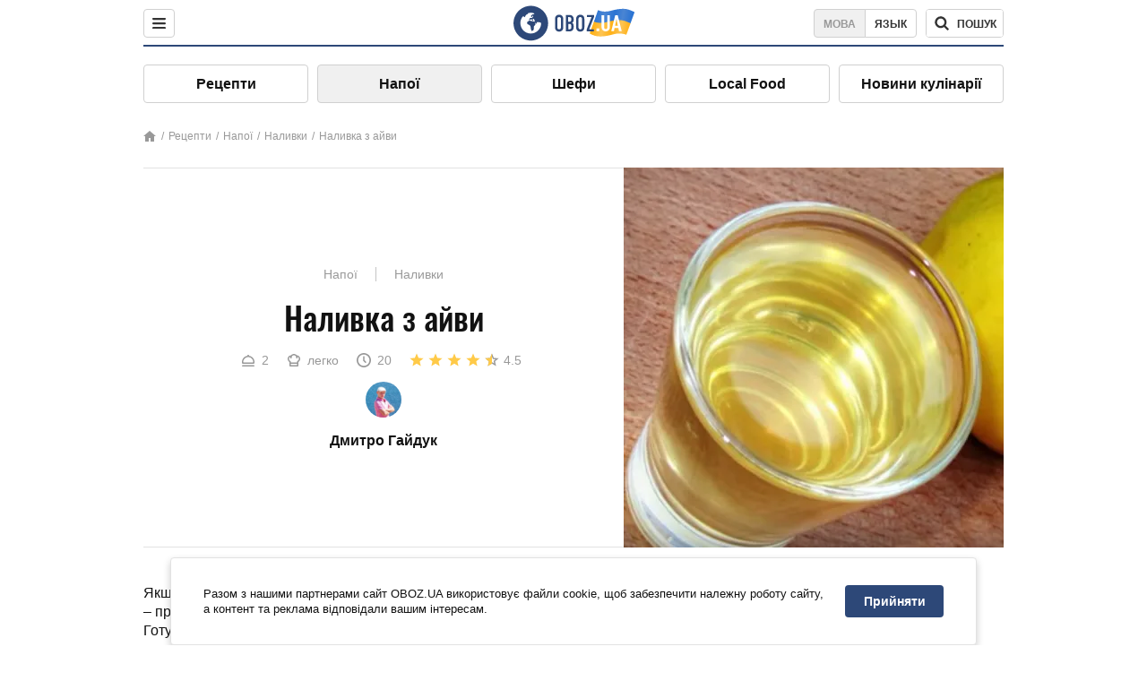

--- FILE ---
content_type: text/html; charset=utf-8
request_url: https://food.obozrevatel.com/ukr/napitki/nalivka-iz-ajvyi.htm
body_size: 10100
content:
<!DOCTYPE html><html lang="uk"><head><meta charSet="utf-8"><meta name="viewport" content="width=device-width, initial-scale=1.0, maximum-scale=1"><meta name="theme-color" content="#1C629C"><link rel="manifest" href="/manifest.json"><link rel="dns-prefetch" href="//gaua.hit.gemius.pl"><link rel="preconnect" href="//gaua.hit.gemius.pl"><link rel="dns-prefetch" href="//ndc1.obozrevatel.com"><link rel="preconnect" href="//ndc1.obozrevatel.com"><link rel="preload" href="https://fonts.gstatic.com/s/oswald/v36/TK3_WkUHHAIjg75cFRf3bXL8LICs1_FvsUJiZTaR.woff2" as="font" type="font/woff2" crossOrigin="anonymous"><link rel="preload" href="https://fonts.gstatic.com/s/oswald/v36/TK3_WkUHHAIjg75cFRf3bXL8LICs1_FvsUZiZQ.woff2" as="font" type="font/woff2" crossOrigin="anonymous"><link rel="preload" href="https://fonts.gstatic.com/s/oswald/v36/TK3_WkUHHAIjg75cFRf3bXL8LICs18NvsUZiZQ.woff2" as="font" type="font/woff2" crossOrigin="anonymous"><link rel="preload" href="https://fonts.gstatic.com/s/oswald/v36/TK3_WkUHHAIjg75cFRf3bXL8LICs18NvsUJiZTaR.woff2" as="font" type="font/woff2" crossOrigin="anonymous"><link rel="shortcut icon" href="https://cdn.obozrevatel.com/core/favicon.ico" type="image/x-icon"><link rel="apple-touch-icon" href="https://cdn.obozrevatel.com/core/img/favicons/72x72.png"><link rel="apple-touch-icon" sizes="96x96" href="https://cdn.obozrevatel.com/core/img/favicons/96x96.png"><link rel="apple-touch-icon" sizes="128x128" href="https://cdn.obozrevatel.com/core/img/favicons/128x128.png"><link rel="apple-touch-icon" sizes="144x144" href="https://cdn.obozrevatel.com/core/img/favicons/144x144.png"><link rel="apple-touch-icon-precomposed" href="https://cdn.obozrevatel.com/core/img/favicons/72x72.png"><link rel="apple-touch-icon-precomposed" sizes="96x96" href="https://cdn.obozrevatel.com/core/img/favicons/96x96.png"><link rel="apple-touch-icon-precomposed" sizes="128x128" href="https://cdn.obozrevatel.com/core/img/favicons/128x128.png"><link rel="apple-touch-icon-precomposed" sizes="144x144" href="https://cdn.obozrevatel.com/core/img/favicons/144x144.png"><title>Наливка з айви - рецепт приготування з фото та видео</title><meta name="description" content="Покроковий рецепт приготування страви Наливка з айви. Опис рецепта, список необхідних інгредієнтів, рекомендації щодо приготування та відгуки користувачів."><meta property="og:type" content="website"><meta property="og:title" content="Наливка з айви - рецепт приготування з фото та видео"><meta property="og:description" content="Покроковий рецепт приготування страви Наливка з айви. Опис рецепта, список необхідних інгредієнтів, рекомендації щодо приготування та відгуки користувачів."><meta property="og:site_name" content="OBOZ.UA"><meta property="og:image" content="https://i.obozrevatel.com/food/recipemain/2019/8/9/07.png?size=1200x630"><meta property="og:image:type" content="image/png"><meta property="og:image:width" content="1200px"><meta property="og:image:height" content="630px"><meta property="og:url" content="https://food.obozrevatel.com/ukr/napitki/nalivka-iz-ajvyi.htm"><meta name="twitter:card" content="summary_large_image"><meta name="twitter:title" content="Наливка з айви - рецепт приготування з фото та видео"><meta name="twitter:description" content="Покроковий рецепт приготування страви Наливка з айви. Опис рецепта, список необхідних інгредієнтів, рекомендації щодо приготування та відгуки користувачів."><meta name="twitter:image" content="https://i.obozrevatel.com/food/recipemain/2019/8/9/07.png?size=1200x630"><meta name="twitter:site" content="@obozrevatel_ua"><meta name="twitter:dnt" content="on"><link rel="amphtml" href="https://food.obozrevatel.com/ukr/napitki/nalivka-iz-ajvyi/amp.htm"><link rel="canonical" href="https://food.obozrevatel.com/ukr/napitki/nalivka-iz-ajvyi.htm"><link rel="alternate" hrefLang="ru" href="https://food.obozrevatel.com/napitki/nalivka-iz-ajvyi.htm"><link rel="alternate" hrefLang="uk" href="https://food.obozrevatel.com/ukr/napitki/nalivka-iz-ajvyi.htm"><script type="application/ld+json">{"@context":"https://schema.org","@type":"BreadcrumbList","itemListElement":[{"@type":"ListItem","position":1,"item":{"@id":"https://food.obozrevatel.com/ukr/","name":"News FoodOboz"}},{"@type":"ListItem","position":2,"item":{"@id":"https://food.obozrevatel.com/ukr/recipe/","name":"Рецепти"}},{"@type":"ListItem","position":3,"item":{"@id":"https://food.obozrevatel.com/ukr/napitki/nalivka-iz-ajvyi.htm","name":"Наливка з айви"}}]}</script><script type="application/ld+json">{"@context":"https://schema.org","@type":"Recipe","url":"https://food.obozrevatel.com/ukr/napitki/nalivka-iz-ajvyi.htm","name":"Наливка з айви","image":"https://i.obozrevatel.com/food/recipemain/2019/8/9/07.png","cookTime":"PT20M","prepTime":"PT0S","totalTime":"PT20M","datePublished":"2019-08-09T13:42:36.3962900","description":"Якщо у вас на дачі дозріла айва, а ваші рідні не люблять ці плоди, не засмучуйтеся, приготуйте наливку з айви. Напій простий, слабоалкогольний і ...","keywords":["Айва","Фруктоза","Горілка"],"recipeCategory":"Напої","recipeYield":2,"recipeIngredient":["800 г Айва","250 г Фруктоза","500 мл Горілка"],"recipeCuisine":null,"nutrition":{"@type":"NutritionInformation","calories":null},"author":{"@type":"Person","name":"Дмитро Гайдук"},"publisher":{"@type":"Organization","name":"FoodOboz","logo":{"@type":"ImageObject","url":"https://cdn.obozrevatel.com/food/img/logo-obozrevatel-250x60.png","width":250,"height":60}},"recipeInstructions":[{"@type":"HowToStep","text":"Айву миємо й нарізаємо дрібними кубиками. Видаляємо всі зіпсовані шматочки. Чистити айву від шкірки не потрібно.","url":"https://food.obozrevatel.com/ukr/napitki/nalivka-iz-ajvyi.htm#step1","image":"https://i.obozrevatel.com/food/recipe/2019/8/9/18.png"},{"@type":"HowToStep","text":"Вимиту і подрібнену айву складаємо в чисту скляну банку.","url":"https://food.obozrevatel.com/ukr/napitki/nalivka-iz-ajvyi.htm#step2","image":"https://i.obozrevatel.com/food/recipe/2019/8/9/28.png"},{"@type":"HowToStep","text":"Засипаємо айву фруктозою. За відсутності фруктози ви можете використовувати звичайний цукор. Однак врахуйте, що цукру потрібно буде взяти вдвічі більше, ніж фруктози, тобто не 250 г, а не менш ніж 400 г.","url":"https://food.obozrevatel.com/ukr/napitki/nalivka-iz-ajvyi.htm#step3","image":"https://i.obozrevatel.com/food/recipe/2019/8/9/39.png"},{"@type":"HowToStep","text":"Закриваємо банку кришкою і добре струшуємо, щоб фруктоза розподілилася по всій банці. Ми залишаємо банку на кілька днів, щоб айва пустила сік.","url":"https://food.obozrevatel.com/ukr/napitki/nalivka-iz-ajvyi.htm#step4","image":"https://i.obozrevatel.com/food/recipe/2019/8/9/410.png"},{"@type":"HowToStep","text":"Через два дні, коли айва пустить сік, вливаємо в банку 500 мл горілки. Якщо у вас немає горілки, можете використовувати самогон або розведений спирт. Закриваємо банку кришкою і прибираємо в темне місце на 4 тижні.","url":"https://food.obozrevatel.com/ukr/napitki/nalivka-iz-ajvyi.htm#step5","image":"https://i.obozrevatel.com/food/recipe/2019/8/9/512.png"},{"@type":"HowToStep","text":"Через чотири тижні проціджуємо нашу наливку за допомогою марлі, складеної в кілька шарів.","url":"https://food.obozrevatel.com/ukr/napitki/nalivka-iz-ajvyi.htm#step6","image":"https://i.obozrevatel.com/food/recipe/2019/8/9/611.png"},{"@type":"HowToStep","text":"Готову наливку переливаємо в чистий посуд. Макуху віджимаємо і викидаємо. Якщо хочете, щоб ваша наливка була менш алкогольною, можете засипати макуху склянкою цукру і залишити на 2-3 дні. Через 3 дні злийте сироп у банку з наливкою.","url":"https://food.obozrevatel.com/ukr/napitki/nalivka-iz-ajvyi.htm#step7","image":"https://i.obozrevatel.com/food/recipe/2019/8/9/76.png"},{"@type":"HowToStep","text":"Готову наливку можна зберігати за кімнатної температури. Смачного.","url":"https://food.obozrevatel.com/ukr/napitki/nalivka-iz-ajvyi.htm#step8","image":"https://i.obozrevatel.com/food/recipe/2019/8/9/08.png"}],"video":{"@context":"https://schema.org","@type":"VideoObject","name":"Наливка з айви","description":"Якщо у вас на дачі дозріла айва, а ваші рідні не люблять ці плоди, не засмучуйтеся, приготуйте наливку з айви. Напій простий, слабоалкогольний і ...","thumbnailUrl":["https://i.obozrevatel.com/food/recipe/2019/8/9/18.png","https://i.obozrevatel.com/food/recipe/2019/8/9/28.png","https://i.obozrevatel.com/food/recipe/2019/8/9/39.png","https://i.obozrevatel.com/food/recipe/2019/8/9/410.png","https://i.obozrevatel.com/food/recipe/2019/8/9/512.png","https://i.obozrevatel.com/food/recipe/2019/8/9/611.png","https://i.obozrevatel.com/food/recipe/2019/8/9/76.png","https://i.obozrevatel.com/food/recipe/2019/8/9/08.png"],"embedUrl":"https://www.youtube.com/watch?v=IjjKRjSEo0U","contentUrl":"https://www.youtube.com/watch?v=IjjKRjSEo0U","uploadDate":"2019-08-09T10:42:36.396Z"},"aggregateRating":{"@type":"AggregateRating","ratingValue":4.5,"ratingCount":171}}</script><script>var _Oboz_Core_language = "ua";var _Oboz_Core_platform = "desktop";var _Oboz_Core_env = "production";</script><link rel="stylesheet" href="https://cdn.obozrevatel.com/food/commons/index.min.css?v=392700263"><script type="application/ld+json">{"@context":"https://schema.org","@type":"WebSite","url":"https://www.obozrevatel.com/","name":"OBOZ.UA","alternateName":"Obozrevatel, News FoodOboz","inLanguage":"ua","author":{"@type":"NewsMediaOrganization","name":"OBOZ.UA","legalName":"ТОВ Золота середина","url":"https://www.obozrevatel.com/","sameAs":["https://www.facebook.com/obozrevatel","https://m.me/obozrevatel","https://www.instagram.com/obozrevatel.ua","https://www.pinterest.com/obozrevatel","https://x.com/obozrevatel_ua","https://t.me/uaobozrevatel","https://www.youtube.com/channel/UC97O_ce8Rm7rE0hjE82joaA","https://uk.wikipedia.org/wiki/%D0%9E%D0%B1%D0%BE%D0%B7%D1%80%D0%B5%D0%B2%D0%B0%D1%82%D0%B5%D0%BB%D1%8C"],"foundingDate":"2001-04-01","logo":{"@type":"ImageObject","url":"https://cdn.obozrevatel.com/news/img/icons/logo/Logo_Blue_Flag.svg","width":600,"height":60},"address":{"@type":"PostalAddress","streetAddress":"вул. Деревообробна, 7","addressLocality":"Київ","postalCode":"01013","addressCountry":{"@type":"Country","name":"UA"}},"contactPoint":{"@type":"ContactPoint","email":"info@obozrevatel.com","telephone":"+380 (44) 205-44-60","contactType":"customer support","areaServed":"UA","availableLanguage":["uk-UA","ru-UA","en-UA"]},"alternateName":"Obozrevatel, News FoodOboz"},"publisher":{"@type":"NewsMediaOrganization","name":"OBOZ.UA","legalName":"ТОВ Золота середина","url":"https://www.obozrevatel.com/","sameAs":["https://www.facebook.com/obozrevatel","https://m.me/obozrevatel","https://www.instagram.com/obozrevatel.ua","https://www.pinterest.com/obozrevatel","https://x.com/obozrevatel_ua","https://t.me/uaobozrevatel","https://www.youtube.com/channel/UC97O_ce8Rm7rE0hjE82joaA","https://uk.wikipedia.org/wiki/%D0%9E%D0%B1%D0%BE%D0%B7%D1%80%D0%B5%D0%B2%D0%B0%D1%82%D0%B5%D0%BB%D1%8C"],"foundingDate":"2001-04-01","logo":{"@type":"ImageObject","url":"https://cdn.obozrevatel.com/news/img/icons/logo/Logo_Blue_Flag.svg","width":600,"height":60},"address":{"@type":"PostalAddress","streetAddress":"вул. Деревообробна, 7","addressLocality":"Київ","postalCode":"01013","addressCountry":{"@type":"Country","name":"UA"}},"contactPoint":{"@type":"ContactPoint","email":"info@obozrevatel.com","telephone":"+380 (44) 205-44-60","contactType":"customer support","areaServed":"UA","availableLanguage":["uk-UA","ru-UA","en-UA"]},"alternateName":"Obozrevatel, News FoodOboz"},"creator":{"@type":"NewsMediaOrganization","name":"OBOZ.UA","legalName":"ТОВ Золота середина","url":"https://www.obozrevatel.com/","sameAs":["https://www.facebook.com/obozrevatel","https://m.me/obozrevatel","https://www.instagram.com/obozrevatel.ua","https://www.pinterest.com/obozrevatel","https://x.com/obozrevatel_ua","https://t.me/uaobozrevatel","https://www.youtube.com/channel/UC97O_ce8Rm7rE0hjE82joaA","https://uk.wikipedia.org/wiki/%D0%9E%D0%B1%D0%BE%D0%B7%D1%80%D0%B5%D0%B2%D0%B0%D1%82%D0%B5%D0%BB%D1%8C"],"foundingDate":"2001-04-01","logo":{"@type":"ImageObject","url":"https://cdn.obozrevatel.com/news/img/icons/logo/Logo_Blue_Flag.svg","width":600,"height":60},"address":{"@type":"PostalAddress","streetAddress":"вул. Деревообробна, 7","addressLocality":"Київ","postalCode":"01013","addressCountry":{"@type":"Country","name":"UA"}},"contactPoint":{"@type":"ContactPoint","email":"info@obozrevatel.com","telephone":"+380 (44) 205-44-60","contactType":"customer support","areaServed":"UA","availableLanguage":["uk-UA","ru-UA","en-UA"]},"alternateName":"Obozrevatel, News FoodOboz"},"potentialAction":{"@type":"SearchAction","target":{"@type":"EntryPoint","urlTemplate":"https://food.obozrevatel.com/ukr/search/"},"query-input":{"@type":"PropertyValueSpecification","valueRequired":"http://schema.org/True","valueName":"search_term_string"}}}</script></head><body class=""><noscript><iframe src="https://www.googletagmanager.com/ns.html?id=GTM-5ZV62SC" height="0" width="0" style="display:none;visibility:hidden"></iframe></noscript><img src="https://ndc1.obozrevatel.com/pixel.png?1769581146298" style="visibility: hidden; position: fixed; top: 0; left: 0;"><style>
						:root {
							--footer-bg: url(https://cdn.obozrevatel.com/food/img/footer-cover.png);
							--footer-bg-mobile: url(https://cdn.obozrevatel.com/food/img/footer-cover-mobile.png);
						}
					</style><div class="page --desktop"><script>var _Oboz_Food_pageName = "recipe";var _Oboz_Core_HeaderMenu = {"urlRu":"https://food.obozrevatel.com/napitki/nalivka-iz-ajvyi.htm","urlUa":"https://food.obozrevatel.com/ukr/napitki/nalivka-iz-ajvyi.htm"};</script><header class="header "><div class="header_inner"><div class="header_left"><div class="menu"><button class="menu_btn"><img class="menu_icon --close" src="https://cdn.obozrevatel.com/core/img/icons/common/close-rounded-bold-grey-dark.svg" alt="" aria-hidden><img class="menu_icon " src="https://cdn.obozrevatel.com/core/img/icons/common/menu-rounded-grey-dark.svg" alt="" aria-hidden></button></div></div><a href="https://food.obozrevatel.com/ukr/" class="header_logo"><img class="header_logoImg" src="https://cdn.obozrevatel.com/food/img/icons/logo-blue.svg" aria-hidden alt="FoodOboz"></a><div class="header_right"><nav class="langSwitcher"><a class="langSwitcher_link --ukr --active" href="https://food.obozrevatel.com/ukr/napitki/nalivka-iz-ajvyi.htm">Мова</a><a class="langSwitcher_link" href="https://food.obozrevatel.com/napitki/nalivka-iz-ajvyi.htm">Язык</a></nav><nav class="headerSearch" data-project="food"><form class="headerSearch_form"><input class="headerSearch_input" type="search" name="search" placeholder="Пошук по новинах та публікаціях" autoComplete="off" aria-label="Поисковая строка" disabled><button class="headerSearch_btn" type="submit"><img class="headerSearch_icon" src="https://cdn.obozrevatel.com/core/img/icons/common/search-grey-dark.svg" alt="" aria-hidden><span class="headerSearch_btn_text">пошук</span></button><button class="headerSearch_btn --close" type="button"><img class="headerSearch_icon" src="https://cdn.obozrevatel.com/core/img/icons/common/close-rounded-bold-grey-dark.svg" alt="" aria-hidden></button></form></nav></div></div></header><nav class="navigation"><ul class="navigation_list"><li class="navigation_item"><a class="navigation_itemLink" href="https://food.obozrevatel.com/ukr/recipe/">Рецепти</a></li><li class="navigation_item --active"><a class="navigation_itemLink" href="https://food.obozrevatel.com/ukr/napitki/">Напої</a></li><li class="navigation_item"><a class="navigation_itemLink" href="https://food.obozrevatel.com/ukr/chefs/">Шефи</a></li><li class="navigation_item"><a class="navigation_itemLink" href="https://food.obozrevatel.com/ukr/localfood/">Local Food</a></li><li class="navigation_item"><a class="navigation_itemLink" href="https://food.obozrevatel.com/ukr/novosti-kulinarii/">Новини кулінарії</a></li></ul></nav><nav class="breadcrumbs"><ol class="breadcrumbs_items"><li><a class="breadcrumbs_logo" href="https://food.obozrevatel.com/ukr/" title="Головна"><img class="breadcrumbs_logoIcon" src="https://cdn.obozrevatel.com/food/img/icons/home-grey.svg" alt="home logo"></a></li><li><a class="breadcrumbs_item" href="https://food.obozrevatel.com/ukr/recipe/">Рецепти</a></li><li><a class="breadcrumbs_item" href="https://food.obozrevatel.com/ukr/napitki/">Напої</a></li><li><a class="breadcrumbs_item" href="https://food.obozrevatel.com/ukr/napitki/nalivki/">Наливки</a></li><li><a class="breadcrumbs_item" href="https://food.obozrevatel.com/ukr/napitki/nalivka-iz-ajvyi.htm">Наливка з айви</a></li></ol></nav><main class="recipeFull"><header class="recipeFull_header"><div class="recipeFull_headerInfo"><p class="recipeFull_categories"><a href="https://food.obozrevatel.com/ukr/napitki/" class="recipeFull_categoryItem">Напої</a><a href="https://food.obozrevatel.com/ukr/napitki/nalivki/" class="recipeFull_categoryItem">Наливки</a></p><h1 class="recipeFull_title">Наливка з айви</h1><div class="recipeFull_infoRate"><footer class="recipeInfo"><div class="recipeInfo_item"><img class="recipeInfo_icon" src="https://cdn.obozrevatel.com/food/img/icons/portion.svg" aria-hidden alt=""><span class="recipeInfo_value">2</span></div><div class="recipeInfo_item"><img class="recipeInfo_icon" src="https://cdn.obozrevatel.com/food/img/icons/cooking-hat.svg" aria-hidden alt=""><span class="recipeInfo_value">легко</span></div><div class="recipeInfo_item"><img class="recipeInfo_icon" src="https://cdn.obozrevatel.com/food/img/icons/timer.svg" aria-hidden alt=""><span class="recipeInfo_value">20</span></div></footer><div class="rate_wrap"><div class="rate" data-recipe-id="4859"><img class="rate_icon" src="https://cdn.obozrevatel.com/food/img/icons/star-yellow.svg" aria-hidden alt="" data-star-count="1"><img class="rate_icon" src="https://cdn.obozrevatel.com/food/img/icons/star-yellow.svg" aria-hidden alt="" data-star-count="2"><img class="rate_icon" src="https://cdn.obozrevatel.com/food/img/icons/star-yellow.svg" aria-hidden alt="" data-star-count="3"><img class="rate_icon" src="https://cdn.obozrevatel.com/food/img/icons/star-yellow.svg" aria-hidden alt="" data-star-count="4"><img class="rate_icon" src="https://cdn.obozrevatel.com/food/img/icons/star-half-yellow.svg" aria-hidden alt="" data-star-count="5"><span class="rate_value">4.5</span></div></div></div><div class="cook"><div class="cook_imgWrap"><a href="https://food.obozrevatel.com/ukr/chefs/dmitrij-gajduk/"><img class="lazyImg cook_img" style="min-height: px;" alt="Дмитро Гайдук" src="https://i.obozrevatel.com/food/chefs/2021/10/27/dmitrij.jpg" data-srcset=" 						 						" srcSet="https://cdn.obozrevatel.com/core/img/lazy1x1.png 100w" sizes="(min-width: 1500px) 100vw 				 				"></a></div><a class="cook_name" href="https://food.obozrevatel.com/ukr/chefs/dmitrij-gajduk/">Дмитро Гайдук</a></div><span class="recipeFull_author">Дмитро Гайдук</span><a class="recipeFull_authorRecipesLink" href="#">Всі рецепти повара</a></div><img class="recipeFull_mainImg" alt="Наливка з айви" src="https://i.obozrevatel.com/food/recipemain/2019/8/9/07.png?size=636x424" srcSet="https://i.obozrevatel.com/food/recipemain/2019/8/9/07.png?size=636x424 1500w , https://i.obozrevatel.com/food/recipemain/2019/8/9/07.png?size=424x424 1000w" sizes="(min-width: 1500px) 100vw 				, (max-width: 1499px) 40vw 				, (max-width: 999px) 20vw"></header><div class="recipeFull_wrap"><div class="recipeFull_leftCol"><div class="recipeFull_descr"><p>Якщо у вас на дачі дозріла айва, а ваші рідні не люблять ці плоди, не засмучуйтеся &ndash; приготуйте наливку з айви. Напій простий, слабоалкогольний і досить бюджетний. Готувати його просто, і ви обов'язково впораєтеся із завданням, навіть якщо до сьогодні ніколи не готували ані наливки, ані настоянки. Повірте, це просто.</p></div><div class="recipeFull_ingredients"><h2 class="heading"><span class="heading_title">Інгредієнти</span></h2><table class="recipeFull_ingredientsTable"><tbody class="recipeFull_ingredientsTableBody"><tr class="recipeFull_ingredientItemTr"><td class="recipeFull_ingredientItem"><a class="recipeFull_ingredientTitle" href="https://food.obozrevatel.com/ukr/ingredients/ajva/">Айва</a><span class="recipeFull_ingredientBorder"></span><span class="recipeFull_ingredientAmount">800 г</span></td></tr><tr class="recipeFull_ingredientItemTr"><td class="recipeFull_ingredientItem"><span class="recipeFull_ingredientTitle">Фруктоза</span><span class="recipeFull_ingredientBorder"></span><span class="recipeFull_ingredientAmount">250 г</span></td></tr><tr class="recipeFull_ingredientItemTr"><td class="recipeFull_ingredientItem"><a class="recipeFull_ingredientTitle" href="https://food.obozrevatel.com/ukr/ingredients/vodka/">Горілка</a><span class="recipeFull_ingredientBorder"></span><span class="recipeFull_ingredientAmount">500 мл</span></td></tr></tbody></table><div class="recipeFull_ingredientsBottomInfo"><div class="recipeFull_ingredientsBottomInfoItem"><span class="recipeFull_ingredientsBottomInfoTitle">Ціна:</span>низька</div></div></div><div class="recipeFull_cookSteps"><h2 class="heading"><span class="heading_title">Приготування</span></h2><div class="recipeFull_cookStepsVideoWrap"><iframe class="recipeFull_cookStepsVideo" width="630" height="420" src="https://www.youtube.com/embed/IjjKRjSEo0U" allow="accelerometer; autoplay; encrypted-media; gyroscope; picture-in-picture; fullscreen" frameBorder="0"></iframe></div><div class="recipeFull_cookStepsSteps"><div class="recipeFull_cookStep" id="step1"><img class="lazyImg recipeFull_cookStepImg" style="min-height: 200px;" alt="cook step" src="https://i.obozrevatel.com/food/recipe/2019/8/9/18.png" data-srcset=" 						 						" srcSet="https://cdn.obozrevatel.com/core/img/lazy3x2.png 100w" sizes="(min-width: 1500px) 100vw 				 				"><div class="recipeFull_cookStepDescrWrap"><div class="recipeFull_cookStepCount">1</div><div class="recipeFull_cookStepDescr"><p>Айву миємо й нарізаємо дрібними кубиками. Видаляємо всі зіпсовані шматочки. Чистити айву від шкірки не потрібно.</p></div></div></div><div class="recipeFull_cookStep" id="step2"><img class="lazyImg recipeFull_cookStepImg" style="min-height: 200px;" alt="cook step" src="https://i.obozrevatel.com/food/recipe/2019/8/9/28.png" data-srcset=" 						 						" srcSet="https://cdn.obozrevatel.com/core/img/lazy3x2.png 100w" sizes="(min-width: 1500px) 100vw 				 				"><div class="recipeFull_cookStepDescrWrap"><div class="recipeFull_cookStepCount">2</div><div class="recipeFull_cookStepDescr"><p>Вимиту і подрібнену айву складаємо в чисту скляну банку.</p></div></div></div><div class="recipeFull_cookStep" id="step3"><img class="lazyImg recipeFull_cookStepImg" style="min-height: 200px;" alt="cook step" src="https://i.obozrevatel.com/food/recipe/2019/8/9/39.png" data-srcset=" 						 						" srcSet="https://cdn.obozrevatel.com/core/img/lazy3x2.png 100w" sizes="(min-width: 1500px) 100vw 				 				"><div class="recipeFull_cookStepDescrWrap"><div class="recipeFull_cookStepCount">3</div><div class="recipeFull_cookStepDescr"><p>Засипаємо айву фруктозою. За відсутності фруктози ви можете використовувати звичайний цукор. Однак врахуйте, що цукру потрібно буде взяти вдвічі більше, ніж фруктози, тобто не 250 г, а не менш ніж 400 г.</p></div></div></div><div class="recipeFull_cookStep" id="step4"><img class="lazyImg recipeFull_cookStepImg" style="min-height: 200px;" alt="cook step" src="https://i.obozrevatel.com/food/recipe/2019/8/9/410.png" data-srcset=" 						 						" srcSet="https://cdn.obozrevatel.com/core/img/lazy3x2.png 100w" sizes="(min-width: 1500px) 100vw 				 				"><div class="recipeFull_cookStepDescrWrap"><div class="recipeFull_cookStepCount">4</div><div class="recipeFull_cookStepDescr"><p>Закриваємо банку кришкою і добре струшуємо, щоб фруктоза розподілилася по всій банці. Ми залишаємо банку на кілька днів, щоб айва пустила сік.</p></div></div></div><div class="recipeFull_cookStep" id="step5"><img class="lazyImg recipeFull_cookStepImg" style="min-height: 200px;" alt="cook step" src="https://i.obozrevatel.com/food/recipe/2019/8/9/512.png" data-srcset=" 						 						" srcSet="https://cdn.obozrevatel.com/core/img/lazy3x2.png 100w" sizes="(min-width: 1500px) 100vw 				 				"><div class="recipeFull_cookStepDescrWrap"><div class="recipeFull_cookStepCount">5</div><div class="recipeFull_cookStepDescr"><p>Через два дні, коли айва пустить сік, вливаємо в банку 500 мл горілки. Якщо у вас немає горілки, можете використовувати самогон або розведений спирт. Закриваємо банку кришкою і прибираємо в темне місце на 4 тижні.</p></div></div></div><div class="recipeFull_cookStep" id="step6"><img class="lazyImg recipeFull_cookStepImg" style="min-height: 200px;" alt="cook step" src="https://i.obozrevatel.com/food/recipe/2019/8/9/611.png" data-srcset=" 						 						" srcSet="https://cdn.obozrevatel.com/core/img/lazy3x2.png 100w" sizes="(min-width: 1500px) 100vw 				 				"><div class="recipeFull_cookStepDescrWrap"><div class="recipeFull_cookStepCount">6</div><div class="recipeFull_cookStepDescr"><p>Через чотири тижні проціджуємо нашу наливку за допомогою марлі, складеної в кілька шарів.</p></div></div></div><div class="recipeFull_cookStep" id="step7"><img class="lazyImg recipeFull_cookStepImg" style="min-height: 200px;" alt="cook step" src="https://i.obozrevatel.com/food/recipe/2019/8/9/76.png" data-srcset=" 						 						" srcSet="https://cdn.obozrevatel.com/core/img/lazy3x2.png 100w" sizes="(min-width: 1500px) 100vw 				 				"><div class="recipeFull_cookStepDescrWrap"><div class="recipeFull_cookStepCount">7</div><div class="recipeFull_cookStepDescr"><p>Готову наливку переливаємо в чистий посуд. Макуху віджимаємо і викидаємо. Якщо хочете, щоб ваша наливка була менш алкогольною, можете засипати макуху склянкою цукру і залишити на 2-3 дні. Через 3 дні злийте сироп у банку з наливкою.</p></div></div></div><div class="recipeFull_cookStep" id="step8"><img class="lazyImg recipeFull_cookStepImg" style="min-height: 200px;" alt="cook step" src="https://i.obozrevatel.com/food/recipe/2019/8/9/08.png" data-srcset=" 						 						" srcSet="https://cdn.obozrevatel.com/core/img/lazy3x2.png 100w" sizes="(min-width: 1500px) 100vw 				 				"><div class="recipeFull_cookStepDescrWrap"><div class="recipeFull_cookStepCount">8</div><div class="recipeFull_cookStepDescr"><p>Готову наливку можна зберігати за кімнатної температури. Смачного.</p></div></div></div></div><div class="recipeFull_downloadRecipe"><div class="rate_wrap --bottom"><div class="rate --bottom" data-recipe-id="4859"><div class="rate_text">Оцінити рецепт</div><img class="rate_icon" src="https://cdn.obozrevatel.com/food/img/icons/star-yellow.svg" aria-hidden alt="" data-star-count="1"><img class="rate_icon" src="https://cdn.obozrevatel.com/food/img/icons/star-yellow.svg" aria-hidden alt="" data-star-count="2"><img class="rate_icon" src="https://cdn.obozrevatel.com/food/img/icons/star-yellow.svg" aria-hidden alt="" data-star-count="3"><img class="rate_icon" src="https://cdn.obozrevatel.com/food/img/icons/star-yellow.svg" aria-hidden alt="" data-star-count="4"><img class="rate_icon" src="https://cdn.obozrevatel.com/food/img/icons/star-half-yellow.svg" aria-hidden alt="" data-star-count="5"><span class="rate_value">4.5</span><span class="rate_thanksText">Дякуємо за вашу оцінку!</span></div></div></div></div><div class="recipeFull_commentsAndShare"><aside class="comments"><button class="comments_showBtn"><span class="comments_showBtn_text"><span class="comments_showBtn_textFirst">показати </span>коментарі</span></button></aside><aside class="share"><span class="share_text">Поділитись:</span><a class="share_link" href="https://www.facebook.com/sharer.php?u=https://food.obozrevatel.com/ukr/napitki/nalivka-iz-ajvyi.htm" rel="noopener" target="_blank"><img class="share_img" src="https://cdn.obozrevatel.com/core/img/icons/social/facebook-circle.svg" alt="" aria-hidden></a><a class="share_link" href="https://twitter.com/intent/tweet?url=https://food.obozrevatel.com/ukr/napitki/nalivka-iz-ajvyi.htm" rel="noopener" target="_blank"><img class="share_img" src="https://cdn.obozrevatel.com/food/img/social/twitter.svg" aria-hidden alt=""></a><a class="share_link" href="https://telegram.me/share/url?url=https://food.obozrevatel.com/ukr/napitki/nalivka-iz-ajvyi.htm&text=Наливка з айви" rel="noopener" target="_blank"><img class="share_img" src="https://cdn.obozrevatel.com/food/img/social/telegram.svg" aria-hidden alt=""></a><a class="share_link" href="https://www.facebook.com/dialog/send?display=popup&link=https://food.obozrevatel.com/ukr/napitki/nalivka-iz-ajvyi.htm&redirect_uri=https://food.obozrevatel.com/ukr/napitki/nalivka-iz-ajvyi.htm" rel="noopener" target="_blank"><img class="share_img" src="https://cdn.obozrevatel.com/food/img/social/messanger.svg" aria-hidden alt=""></a></aside></div><div class="fb-comments" data-href="https://food.obozrevatel.com/napitki/nalivka-iz-ajvyi.htm" data-numposts="5" data-width="100%"></div></div><div class="recipeFull_rightCol"></div></div></main><article class="section --similarRecipes"><div class="section_heading"><h2 class="heading"><span class="heading_title">Схожі рецепти</span></h2></div><div class="section_content carousel"><article class="recipe"><div class="recipe_imgWrap"><a class="recipe_imgLink" href="https://food.obozrevatel.com/ukr/napitki/nalivka-iz-chereshni.htm" rel="bookmark"><img class="lazyImg recipe_img" style="min-height: 200px;" alt="Наливка з черешні" src="https://i.obozrevatel.com/food/recipemain/2019/8/8/78.png?size=1944x924" data-srcset="https://i.obozrevatel.com/food/recipemain/2019/8/8/78.png?size=300x200 1500w , https://i.obozrevatel.com/food/recipemain/2019/8/8/78.png?size=300x200 1000w" srcSet="https://cdn.obozrevatel.com/core/img/lazy3x2.png 100w" sizes="(min-width: 1500px) 100vw 				, (max-width: 1499px) 40vw 				, (max-width: 999px) 20vw"><div class="playBtn"></div></a></div><h3 class="recipe_title"><a class="recipe_titleLink" href="https://food.obozrevatel.com/ukr/napitki/nalivka-iz-chereshni.htm" rel="bookmark">Наливка з черешні</a></h3><div class="recipe_descr">Якщо вам подобаються ягідні та фруктові наливки, нам обов'язково варто скуштувати наливку з черешні. Приготувати цей ароматний напій ви можете, ...</div><div class="recipe_footer"><div class="recipe_footerInner"><div class="recipe_footerTop"><div class="cook"><div class="cook_imgWrap"><a href="https://food.obozrevatel.com/ukr/chefs/yan-ivanov/"><img class="lazyImg cook_img" style="min-height: px;" alt="Ян Іванов" src="https://i.obozrevatel.com/food/chefs/2022/1/2/1tewhuub0q5elmhiqx5qsoiz0k3wbt4si-owvprglxijrj6clc423hajkx-j8lajwomwwl.jpg" data-srcset=" 						 						" srcSet="https://cdn.obozrevatel.com/core/img/lazy1x1.png 100w" sizes="(min-width: 1500px) 100vw 				 				"></a></div><a class="cook_name" href="https://food.obozrevatel.com/ukr/chefs/yan-ivanov/">Ян Іванов</a></div></div><footer class="recipeInfo"><div class="recipeInfo_item"><img class="recipeInfo_icon" src="https://cdn.obozrevatel.com/food/img/icons/portion.svg" aria-hidden alt=""><span class="recipeInfo_value">4</span></div><div class="recipeInfo_item"><img class="recipeInfo_icon" src="https://cdn.obozrevatel.com/food/img/icons/cooking-hat.svg" aria-hidden alt=""><span class="recipeInfo_value">легко</span></div><div class="recipeInfo_item"><img class="recipeInfo_icon" src="https://cdn.obozrevatel.com/food/img/icons/timer.svg" aria-hidden alt=""><span class="recipeInfo_value">30</span></div><div class="recipeInfo_item"><img class="recipeInfo_icon" src="https://cdn.obozrevatel.com/food/img/icons/star.svg" aria-hidden alt=""><span class="recipeInfo_value">4</span></div></footer></div></div></article><article class="recipe"><div class="recipe_imgWrap"><a class="recipe_imgLink" href="https://food.obozrevatel.com/ukr/napitki/nalivka-iz-chernoj-smorodinyi.htm" rel="bookmark"><img class="lazyImg recipe_img" style="min-height: 200px;" alt="Наливка з чорної смородини" src="https://i.obozrevatel.com/food/recipemain/2019/8/7/121.png?size=1944x924" data-srcset="https://i.obozrevatel.com/food/recipemain/2019/8/7/121.png?size=300x200 1500w , https://i.obozrevatel.com/food/recipemain/2019/8/7/121.png?size=300x200 1000w" srcSet="https://cdn.obozrevatel.com/core/img/lazy3x2.png 100w" sizes="(min-width: 1500px) 100vw 				, (max-width: 1499px) 40vw 				, (max-width: 999px) 20vw"><div class="playBtn"></div></a></div><h3 class="recipe_title"><a class="recipe_titleLink" href="https://food.obozrevatel.com/ukr/napitki/nalivka-iz-chernoj-smorodinyi.htm" rel="bookmark">Наливка з чорної смородини</a></h3><div class="recipe_descr">Якщо ви вирішили навчитися готувати наливку, почніть з наливки із чорної смородини. Цей напій готувати настільки просто, що його практично неможливо ...</div><div class="recipe_footer"><div class="recipe_footerInner"><div class="recipe_footerTop"><div class="cook"><div class="cook_imgWrap"><a href="https://food.obozrevatel.com/ukr/chefs/viktoriya-zhmajlo/"><img class="lazyImg cook_img" style="min-height: px;" alt="Вікторія Жмайло" src="https://i.obozrevatel.com/food/chefs/2022/2/1/7549605233031610597551418764972646958891008n.jpg" data-srcset=" 						 						" srcSet="https://cdn.obozrevatel.com/core/img/lazy1x1.png 100w" sizes="(min-width: 1500px) 100vw 				 				"></a></div><a class="cook_name" href="https://food.obozrevatel.com/ukr/chefs/viktoriya-zhmajlo/">Вікторія Жмайло</a></div></div><footer class="recipeInfo"><div class="recipeInfo_item"><img class="recipeInfo_icon" src="https://cdn.obozrevatel.com/food/img/icons/portion.svg" aria-hidden alt=""><span class="recipeInfo_value">4</span></div><div class="recipeInfo_item"><img class="recipeInfo_icon" src="https://cdn.obozrevatel.com/food/img/icons/cooking-hat.svg" aria-hidden alt=""><span class="recipeInfo_value">легко</span></div><div class="recipeInfo_item"><img class="recipeInfo_icon" src="https://cdn.obozrevatel.com/food/img/icons/timer.svg" aria-hidden alt=""><span class="recipeInfo_value">30</span></div><div class="recipeInfo_item"><img class="recipeInfo_icon" src="https://cdn.obozrevatel.com/food/img/icons/star.svg" aria-hidden alt=""><span class="recipeInfo_value">4.5</span></div></footer></div></div></article><article class="recipe"><div class="recipe_imgWrap"><a class="recipe_imgLink" href="https://food.obozrevatel.com/ukr/napitki/nalivka-iz-chernoj-smorodinyi-na-spirtu.htm" rel="bookmark"><img class="lazyImg recipe_img" style="min-height: 200px;" alt="Наливка з чорної смородини на спирту" src="https://i.obozrevatel.com/food/recipemain/2019/8/7/010.png?size=1944x924" data-srcset="https://i.obozrevatel.com/food/recipemain/2019/8/7/010.png?size=300x200 1500w , https://i.obozrevatel.com/food/recipemain/2019/8/7/010.png?size=300x200 1000w" srcSet="https://cdn.obozrevatel.com/core/img/lazy3x2.png 100w" sizes="(min-width: 1500px) 100vw 				, (max-width: 1499px) 40vw 				, (max-width: 999px) 20vw"><div class="playBtn"></div></a></div><h3 class="recipe_title"><a class="recipe_titleLink" href="https://food.obozrevatel.com/ukr/napitki/nalivka-iz-chernoj-smorodinyi-na-spirtu.htm" rel="bookmark">Наливка з чорної смородини на спирту</a></h3><div class="recipe_descr">Якщо ви любите чорну смородину, вам неодмінно варто спробувати й наливку з цієї смачної ягоди. Приготувати наливку з чорної смородини набагато ...</div><div class="recipe_footer"><div class="recipe_footerInner"><div class="recipe_footerTop"><div class="cook"><div class="cook_imgWrap"><a href="https://food.obozrevatel.com/ukr/chefs/dmitrij-gajduk/"><img class="lazyImg cook_img" style="min-height: px;" alt="Дмитро Гайдук" src="https://i.obozrevatel.com/food/chefs/2021/10/27/dmitrij.jpg" data-srcset=" 						 						" srcSet="https://cdn.obozrevatel.com/core/img/lazy1x1.png 100w" sizes="(min-width: 1500px) 100vw 				 				"></a></div><a class="cook_name" href="https://food.obozrevatel.com/ukr/chefs/dmitrij-gajduk/">Дмитро Гайдук</a></div></div><footer class="recipeInfo"><div class="recipeInfo_item"><img class="recipeInfo_icon" src="https://cdn.obozrevatel.com/food/img/icons/portion.svg" aria-hidden alt=""><span class="recipeInfo_value">4</span></div><div class="recipeInfo_item"><img class="recipeInfo_icon" src="https://cdn.obozrevatel.com/food/img/icons/cooking-hat.svg" aria-hidden alt=""><span class="recipeInfo_value">легко</span></div><div class="recipeInfo_item"><img class="recipeInfo_icon" src="https://cdn.obozrevatel.com/food/img/icons/timer.svg" aria-hidden alt=""><span class="recipeInfo_value">30</span></div><div class="recipeInfo_item"><img class="recipeInfo_icon" src="https://cdn.obozrevatel.com/food/img/icons/star.svg" aria-hidden alt=""><span class="recipeInfo_value">4</span></div></footer></div></div></article><article class="recipe"><div class="recipe_imgWrap"><a class="recipe_imgLink" href="https://food.obozrevatel.com/ukr/napitki/nalivka-iz-chernoj-smorodinyi-na-vodke.htm" rel="bookmark"><img class="lazyImg recipe_img" style="min-height: 200px;" alt="Наливка з чорної смородини на горілці" src="https://i.obozrevatel.com/food/recipemain/2019/8/8/6.png?size=1944x924" data-srcset="https://i.obozrevatel.com/food/recipemain/2019/8/8/6.png?size=300x200 1500w , https://i.obozrevatel.com/food/recipemain/2019/8/8/6.png?size=300x200 1000w" srcSet="https://cdn.obozrevatel.com/core/img/lazy3x2.png 100w" sizes="(min-width: 1500px) 100vw 				, (max-width: 1499px) 40vw 				, (max-width: 999px) 20vw"><div class="playBtn"></div></a></div><h3 class="recipe_title"><a class="recipe_titleLink" href="https://food.obozrevatel.com/ukr/napitki/nalivka-iz-chernoj-smorodinyi-na-vodke.htm" rel="bookmark">Наливка з чорної смородини на горілці</a></h3><div class="recipe_descr">Якщо ви любите ароматні слабоалкогольні напої, вам обов'язково варто приготувати наливку з чорної смородини. Цей напій готують по-різному: на ...</div><div class="recipe_footer"><div class="recipe_footerInner"><div class="recipe_footerTop"><div class="cook"><div class="cook_imgWrap"><a href="https://food.obozrevatel.com/ukr/chefs/viktoriya-zhmajlo/"><img class="lazyImg cook_img" style="min-height: px;" alt="Вікторія Жмайло" src="https://i.obozrevatel.com/food/chefs/2022/2/1/7549605233031610597551418764972646958891008n.jpg" data-srcset=" 						 						" srcSet="https://cdn.obozrevatel.com/core/img/lazy1x1.png 100w" sizes="(min-width: 1500px) 100vw 				 				"></a></div><a class="cook_name" href="https://food.obozrevatel.com/ukr/chefs/viktoriya-zhmajlo/">Вікторія Жмайло</a></div></div><footer class="recipeInfo"><div class="recipeInfo_item"><img class="recipeInfo_icon" src="https://cdn.obozrevatel.com/food/img/icons/portion.svg" aria-hidden alt=""><span class="recipeInfo_value">4</span></div><div class="recipeInfo_item"><img class="recipeInfo_icon" src="https://cdn.obozrevatel.com/food/img/icons/cooking-hat.svg" aria-hidden alt=""><span class="recipeInfo_value">легко</span></div><div class="recipeInfo_item"><img class="recipeInfo_icon" src="https://cdn.obozrevatel.com/food/img/icons/timer.svg" aria-hidden alt=""><span class="recipeInfo_value">30</span></div><div class="recipeInfo_item"><img class="recipeInfo_icon" src="https://cdn.obozrevatel.com/food/img/icons/star.svg" aria-hidden alt=""><span class="recipeInfo_value">4</span></div></footer></div></div></article><article class="recipe"><div class="recipe_imgWrap"><a class="recipe_imgLink" href="https://food.obozrevatel.com/ukr/napitki/nalivka-iz-sliv.htm" rel="bookmark"><img class="lazyImg recipe_img" style="min-height: 200px;" alt="Наливка зі слив" src="https://i.obozrevatel.com/food/recipemain/2019/8/7/06.png?size=1944x924" data-srcset="https://i.obozrevatel.com/food/recipemain/2019/8/7/06.png?size=300x200 1500w , https://i.obozrevatel.com/food/recipemain/2019/8/7/06.png?size=300x200 1000w" srcSet="https://cdn.obozrevatel.com/core/img/lazy3x2.png 100w" sizes="(min-width: 1500px) 100vw 				, (max-width: 1499px) 40vw 				, (max-width: 999px) 20vw"><div class="playBtn"></div></a></div><h3 class="recipe_title"><a class="recipe_titleLink" href="https://food.obozrevatel.com/ukr/napitki/nalivka-iz-sliv.htm" rel="bookmark">Наливка зі слив</a></h3><div class="recipe_descr">Якщо ви любите слабоалкогольні напої, вам неодмінно варто приготувати сливову наливку за цим рецептом. Цю наливку можна приготувати як на горілці, ...</div><div class="recipe_footer"><div class="recipe_footerInner"><div class="recipe_footerTop"><div class="cook"><div class="cook_imgWrap"><a href="https://food.obozrevatel.com/ukr/chefs/dmitrij-gajduk/"><img class="lazyImg cook_img" style="min-height: px;" alt="Дмитро Гайдук" src="https://i.obozrevatel.com/food/chefs/2021/10/27/dmitrij.jpg" data-srcset=" 						 						" srcSet="https://cdn.obozrevatel.com/core/img/lazy1x1.png 100w" sizes="(min-width: 1500px) 100vw 				 				"></a></div><a class="cook_name" href="https://food.obozrevatel.com/ukr/chefs/dmitrij-gajduk/">Дмитро Гайдук</a></div></div><footer class="recipeInfo"><div class="recipeInfo_item"><img class="recipeInfo_icon" src="https://cdn.obozrevatel.com/food/img/icons/portion.svg" aria-hidden alt=""><span class="recipeInfo_value">4</span></div><div class="recipeInfo_item"><img class="recipeInfo_icon" src="https://cdn.obozrevatel.com/food/img/icons/cooking-hat.svg" aria-hidden alt=""><span class="recipeInfo_value">легко</span></div><div class="recipeInfo_item"><img class="recipeInfo_icon" src="https://cdn.obozrevatel.com/food/img/icons/timer.svg" aria-hidden alt=""><span class="recipeInfo_value">30</span></div><div class="recipeInfo_item"><img class="recipeInfo_icon" src="https://cdn.obozrevatel.com/food/img/icons/star.svg" aria-hidden alt=""><span class="recipeInfo_value">4.5</span></div></footer></div></div></article><article class="recipe"><div class="recipe_imgWrap"><a class="recipe_imgLink" href="https://food.obozrevatel.com/ukr/napitki/nalivka-iz-klubniki.htm" rel="bookmark"><img class="lazyImg recipe_img" style="min-height: 200px;" alt="Наливка з полуниці з м&#039;ятою та цедрою" src="https://i.obozrevatel.com/food/recipemain/2019/8/7/08.png?size=1944x924" data-srcset="https://i.obozrevatel.com/food/recipemain/2019/8/7/08.png?size=300x200 1500w , https://i.obozrevatel.com/food/recipemain/2019/8/7/08.png?size=300x200 1000w" srcSet="https://cdn.obozrevatel.com/core/img/lazy3x2.png 100w" sizes="(min-width: 1500px) 100vw 				, (max-width: 1499px) 40vw 				, (max-width: 999px) 20vw"><div class="playBtn"></div></a></div><h3 class="recipe_title"><a class="recipe_titleLink" href="https://food.obozrevatel.com/ukr/napitki/nalivka-iz-klubniki.htm" rel="bookmark">Наливка з полуниці з м'ятою та цедрою</a></h3><div class="recipe_descr">Якщо ви любите домашні наливки, вам неодмінно варто звернути увагу на цей рецепт. Ми пропонуємо вам приготувати наливку з полуниці. Краса цього напою ...</div><div class="recipe_footer"><div class="recipe_footerInner"><div class="recipe_footerTop"><div class="cook"><div class="cook_imgWrap"><a href="https://food.obozrevatel.com/ukr/chefs/dmitrij-gajduk/"><img class="lazyImg cook_img" style="min-height: px;" alt="Дмитро Гайдук" src="https://i.obozrevatel.com/food/chefs/2021/10/27/dmitrij.jpg" data-srcset=" 						 						" srcSet="https://cdn.obozrevatel.com/core/img/lazy1x1.png 100w" sizes="(min-width: 1500px) 100vw 				 				"></a></div><a class="cook_name" href="https://food.obozrevatel.com/ukr/chefs/dmitrij-gajduk/">Дмитро Гайдук</a></div></div><footer class="recipeInfo"><div class="recipeInfo_item"><img class="recipeInfo_icon" src="https://cdn.obozrevatel.com/food/img/icons/portion.svg" aria-hidden alt=""><span class="recipeInfo_value">4</span></div><div class="recipeInfo_item"><img class="recipeInfo_icon" src="https://cdn.obozrevatel.com/food/img/icons/cooking-hat.svg" aria-hidden alt=""><span class="recipeInfo_value">легко</span></div><div class="recipeInfo_item"><img class="recipeInfo_icon" src="https://cdn.obozrevatel.com/food/img/icons/timer.svg" aria-hidden alt=""><span class="recipeInfo_value">30</span></div><div class="recipeInfo_item"><img class="recipeInfo_icon" src="https://cdn.obozrevatel.com/food/img/icons/star.svg" aria-hidden alt=""><span class="recipeInfo_value">5</span></div></footer></div></div></article><article class="recipe"><div class="recipe_imgWrap"><a class="recipe_imgLink" href="https://food.obozrevatel.com/ukr/napitki/vishnevaya-nalivka.htm" rel="bookmark"><img class="lazyImg recipe_img" style="min-height: 200px;" alt="Вишнева наливка" src="https://i.obozrevatel.com/food/recipemain/2019/8/7/01.png?size=1944x924" data-srcset="https://i.obozrevatel.com/food/recipemain/2019/8/7/01.png?size=300x200 1500w , https://i.obozrevatel.com/food/recipemain/2019/8/7/01.png?size=300x200 1000w" srcSet="https://cdn.obozrevatel.com/core/img/lazy3x2.png 100w" sizes="(min-width: 1500px) 100vw 				, (max-width: 1499px) 40vw 				, (max-width: 999px) 20vw"><div class="playBtn"></div></a></div><h3 class="recipe_title"><a class="recipe_titleLink" href="https://food.obozrevatel.com/ukr/napitki/vishnevaya-nalivka.htm" rel="bookmark">Вишнева наливка</a></h3><div class="recipe_descr">Вишнева наливка — це класика української кухні. Цей смачний ароматний напій готують майже всі і на сьогодні існують сотні рецептів цього напою. ...</div><div class="recipe_footer"><div class="recipe_footerInner"><div class="recipe_footerTop"><div class="cook"><div class="cook_imgWrap"><a href="https://food.obozrevatel.com/ukr/chefs/dina-apimahova/"><img class="lazyImg cook_img" style="min-height: px;" alt="Діна Апімахова" src="https://i.obozrevatel.com/food/chefs/2021/7/30/hjh485v0axk.jpg" data-srcset=" 						 						" srcSet="https://cdn.obozrevatel.com/core/img/lazy1x1.png 100w" sizes="(min-width: 1500px) 100vw 				 				"></a></div><a class="cook_name" href="https://food.obozrevatel.com/ukr/chefs/dina-apimahova/">Діна Апімахова</a></div></div><footer class="recipeInfo"><div class="recipeInfo_item"><img class="recipeInfo_icon" src="https://cdn.obozrevatel.com/food/img/icons/portion.svg" aria-hidden alt=""><span class="recipeInfo_value">4</span></div><div class="recipeInfo_item"><img class="recipeInfo_icon" src="https://cdn.obozrevatel.com/food/img/icons/cooking-hat.svg" aria-hidden alt=""><span class="recipeInfo_value">легко</span></div><div class="recipeInfo_item"><img class="recipeInfo_icon" src="https://cdn.obozrevatel.com/food/img/icons/timer.svg" aria-hidden alt=""><span class="recipeInfo_value">30</span></div><div class="recipeInfo_item"><img class="recipeInfo_icon" src="https://cdn.obozrevatel.com/food/img/icons/star.svg" aria-hidden alt=""><span class="recipeInfo_value">4</span></div></footer></div></div></article><article class="recipe"><div class="recipe_imgWrap"><a class="recipe_imgLink" href="https://food.obozrevatel.com/ukr/napitki/malinovaya-nalivka-na-spirtu.htm" rel="bookmark"><img class="lazyImg recipe_img" style="min-height: 200px;" alt="Малинова наливка на спирту" src="https://i.obozrevatel.com/food/recipemain/2019/8/7/123.png?size=1944x924" data-srcset="https://i.obozrevatel.com/food/recipemain/2019/8/7/123.png?size=300x200 1500w , https://i.obozrevatel.com/food/recipemain/2019/8/7/123.png?size=300x200 1000w" srcSet="https://cdn.obozrevatel.com/core/img/lazy3x2.png 100w" sizes="(min-width: 1500px) 100vw 				, (max-width: 1499px) 40vw 				, (max-width: 999px) 20vw"><div class="playBtn"></div></a></div><h3 class="recipe_title"><a class="recipe_titleLink" href="https://food.obozrevatel.com/ukr/napitki/malinovaya-nalivka-na-spirtu.htm" rel="bookmark">Малинова наливка на спирту</a></h3><div class="recipe_descr">Малинова наливка – це одна з найсмачніших наливок, які готують любителі слабоалкогольних напоїв. Зазвичай малинову наливку люблять жінки, саме тому ...</div><div class="recipe_footer"><div class="recipe_footerInner"><div class="recipe_footerTop"><div class="cook"><div class="cook_imgWrap"><a href="https://food.obozrevatel.com/ukr/chefs/dmitrij-gajduk/"><img class="lazyImg cook_img" style="min-height: px;" alt="Дмитро Гайдук" src="https://i.obozrevatel.com/food/chefs/2021/10/27/dmitrij.jpg" data-srcset=" 						 						" srcSet="https://cdn.obozrevatel.com/core/img/lazy1x1.png 100w" sizes="(min-width: 1500px) 100vw 				 				"></a></div><a class="cook_name" href="https://food.obozrevatel.com/ukr/chefs/dmitrij-gajduk/">Дмитро Гайдук</a></div></div><footer class="recipeInfo"><div class="recipeInfo_item"><img class="recipeInfo_icon" src="https://cdn.obozrevatel.com/food/img/icons/portion.svg" aria-hidden alt=""><span class="recipeInfo_value">4</span></div><div class="recipeInfo_item"><img class="recipeInfo_icon" src="https://cdn.obozrevatel.com/food/img/icons/cooking-hat.svg" aria-hidden alt=""><span class="recipeInfo_value">легко</span></div><div class="recipeInfo_item"><img class="recipeInfo_icon" src="https://cdn.obozrevatel.com/food/img/icons/timer.svg" aria-hidden alt=""><span class="recipeInfo_value">30</span></div><div class="recipeInfo_item"><img class="recipeInfo_icon" src="https://cdn.obozrevatel.com/food/img/icons/star.svg" aria-hidden alt=""><span class="recipeInfo_value">5</span></div></footer></div></div></article><article class="recipe"><div class="recipe_imgWrap"><a class="recipe_imgLink" href="https://food.obozrevatel.com/ukr/napitki/vishnevaya-nalivka-za-2-chasa.htm" rel="bookmark"><img class="lazyImg recipe_img" style="min-height: 200px;" alt="Вишнева наливка за 2 години" src="https://i.obozrevatel.com/food/recipemain/2019/8/8/71.png?size=1944x924" data-srcset="https://i.obozrevatel.com/food/recipemain/2019/8/8/71.png?size=300x200 1500w , https://i.obozrevatel.com/food/recipemain/2019/8/8/71.png?size=300x200 1000w" srcSet="https://cdn.obozrevatel.com/core/img/lazy3x2.png 100w" sizes="(min-width: 1500px) 100vw 				, (max-width: 1499px) 40vw 				, (max-width: 999px) 20vw"><div class="playBtn"></div></a></div><h3 class="recipe_title"><a class="recipe_titleLink" href="https://food.obozrevatel.com/ukr/napitki/vishnevaya-nalivka-za-2-chasa.htm" rel="bookmark">Вишнева наливка за 2 години</a></h3><div class="recipe_descr">Вишнева наливка — це одна з найсмачніших наливок, які готують любителі слабоалкогольних наливок. Але чи знаєте ви, що наливку можна приготувати ...</div><div class="recipe_footer"><div class="recipe_footerInner"><div class="recipe_footerTop"><div class="cook"><div class="cook_imgWrap"><a href="https://food.obozrevatel.com/ukr/chefs/viktoriya-zhmajlo/"><img class="lazyImg cook_img" style="min-height: px;" alt="Вікторія Жмайло" src="https://i.obozrevatel.com/food/chefs/2022/2/1/7549605233031610597551418764972646958891008n.jpg" data-srcset=" 						 						" srcSet="https://cdn.obozrevatel.com/core/img/lazy1x1.png 100w" sizes="(min-width: 1500px) 100vw 				 				"></a></div><a class="cook_name" href="https://food.obozrevatel.com/ukr/chefs/viktoriya-zhmajlo/">Вікторія Жмайло</a></div></div><footer class="recipeInfo"><div class="recipeInfo_item"><img class="recipeInfo_icon" src="https://cdn.obozrevatel.com/food/img/icons/portion.svg" aria-hidden alt=""><span class="recipeInfo_value">4</span></div><div class="recipeInfo_item"><img class="recipeInfo_icon" src="https://cdn.obozrevatel.com/food/img/icons/cooking-hat.svg" aria-hidden alt=""><span class="recipeInfo_value">легко</span></div><div class="recipeInfo_item"><img class="recipeInfo_icon" src="https://cdn.obozrevatel.com/food/img/icons/timer.svg" aria-hidden alt=""><span class="recipeInfo_value">30</span></div><div class="recipeInfo_item"><img class="recipeInfo_icon" src="https://cdn.obozrevatel.com/food/img/icons/star.svg" aria-hidden alt=""><span class="recipeInfo_value">4.5</span></div></footer></div></div></article><article class="recipe"><div class="recipe_imgWrap"><a class="recipe_imgLink" href="https://food.obozrevatel.com/ukr/napitki/vishnevaya-nalivka-s-vodkoj.htm" rel="bookmark"><img class="lazyImg recipe_img" style="min-height: 200px;" alt="Вишнева наливка з пряностями та кісточками" src="https://i.obozrevatel.com/food/recipemain/2019/8/7/04.png?size=1944x924" data-srcset="https://i.obozrevatel.com/food/recipemain/2019/8/7/04.png?size=300x200 1500w , https://i.obozrevatel.com/food/recipemain/2019/8/7/04.png?size=300x200 1000w" srcSet="https://cdn.obozrevatel.com/core/img/lazy3x2.png 100w" sizes="(min-width: 1500px) 100vw 				, (max-width: 1499px) 40vw 				, (max-width: 999px) 20vw"><div class="playBtn"></div></a></div><h3 class="recipe_title"><a class="recipe_titleLink" href="https://food.obozrevatel.com/ukr/napitki/vishnevaya-nalivka-s-vodkoj.htm" rel="bookmark">Вишнева наливка з пряностями та кісточками</a></h3><div class="recipe_descr">Вишнева наливка – це класика української слабоалкогольної кухні. Цю наливку готують практично в усіх селах, і в кожної господині є свій рецепт. ...</div><div class="recipe_footer"><div class="recipe_footerInner"><div class="recipe_footerTop"><div class="cook"><div class="cook_imgWrap"><a href="https://food.obozrevatel.com/ukr/chefs/dmitrij-gajduk/"><img class="lazyImg cook_img" style="min-height: px;" alt="Дмитро Гайдук" src="https://i.obozrevatel.com/food/chefs/2021/10/27/dmitrij.jpg" data-srcset=" 						 						" srcSet="https://cdn.obozrevatel.com/core/img/lazy1x1.png 100w" sizes="(min-width: 1500px) 100vw 				 				"></a></div><a class="cook_name" href="https://food.obozrevatel.com/ukr/chefs/dmitrij-gajduk/">Дмитро Гайдук</a></div></div><footer class="recipeInfo"><div class="recipeInfo_item"><img class="recipeInfo_icon" src="https://cdn.obozrevatel.com/food/img/icons/portion.svg" aria-hidden alt=""><span class="recipeInfo_value">4</span></div><div class="recipeInfo_item"><img class="recipeInfo_icon" src="https://cdn.obozrevatel.com/food/img/icons/cooking-hat.svg" aria-hidden alt=""><span class="recipeInfo_value">легко</span></div><div class="recipeInfo_item"><img class="recipeInfo_icon" src="https://cdn.obozrevatel.com/food/img/icons/timer.svg" aria-hidden alt=""><span class="recipeInfo_value">30</span></div><div class="recipeInfo_item"><img class="recipeInfo_icon" src="https://cdn.obozrevatel.com/food/img/icons/star.svg" aria-hidden alt=""><span class="recipeInfo_value">4</span></div></footer></div></div></article><article class="recipe"><div class="recipe_imgWrap"><a class="recipe_imgLink" href="https://food.obozrevatel.com/ukr/napitki/malinovaya-nalivka.htm" rel="bookmark"><img class="lazyImg recipe_img" style="min-height: 200px;" alt="Малинова наливка" src="https://i.obozrevatel.com/food/recipemain/2019/8/7/66.png?size=1944x924" data-srcset="https://i.obozrevatel.com/food/recipemain/2019/8/7/66.png?size=300x200 1500w , https://i.obozrevatel.com/food/recipemain/2019/8/7/66.png?size=300x200 1000w" srcSet="https://cdn.obozrevatel.com/core/img/lazy3x2.png 100w" sizes="(min-width: 1500px) 100vw 				, (max-width: 1499px) 40vw 				, (max-width: 999px) 20vw"><div class="playBtn"></div></a></div><h3 class="recipe_title"><a class="recipe_titleLink" href="https://food.obozrevatel.com/ukr/napitki/malinovaya-nalivka.htm" rel="bookmark">Малинова наливка</a></h3><div class="recipe_descr">Малинова наливка – це королева серед слабоалкогольних напоїв. Зазвичай малинову наливку роблять із невисоким вмістом спирту, оскільки такий напій ...</div><div class="recipe_footer"><div class="recipe_footerInner"><div class="recipe_footerTop"><div class="cook"><div class="cook_imgWrap"><a href="https://food.obozrevatel.com/ukr/chefs/elena-dyakulesku/"><img class="lazyImg cook_img" style="min-height: px;" alt="Олена Дякулеску" src="https://i.obozrevatel.com/food/chefs/2021/8/17/unnamed-1.jpg" data-srcset=" 						 						" srcSet="https://cdn.obozrevatel.com/core/img/lazy1x1.png 100w" sizes="(min-width: 1500px) 100vw 				 				"></a></div><a class="cook_name" href="https://food.obozrevatel.com/ukr/chefs/elena-dyakulesku/">Олена Дякулеску</a></div></div><footer class="recipeInfo"><div class="recipeInfo_item"><img class="recipeInfo_icon" src="https://cdn.obozrevatel.com/food/img/icons/portion.svg" aria-hidden alt=""><span class="recipeInfo_value">4</span></div><div class="recipeInfo_item"><img class="recipeInfo_icon" src="https://cdn.obozrevatel.com/food/img/icons/cooking-hat.svg" aria-hidden alt=""><span class="recipeInfo_value">легко</span></div><div class="recipeInfo_item"><img class="recipeInfo_icon" src="https://cdn.obozrevatel.com/food/img/icons/timer.svg" aria-hidden alt=""><span class="recipeInfo_value">30</span></div><div class="recipeInfo_item"><img class="recipeInfo_icon" src="https://cdn.obozrevatel.com/food/img/icons/star.svg" aria-hidden alt=""><span class="recipeInfo_value">4.5</span></div></footer></div></div></article><article class="recipe"><div class="recipe_imgWrap"><a class="recipe_imgLink" href="https://food.obozrevatel.com/ukr/napitki/vishnevaya-nalivka-na-samogone.htm" rel="bookmark"><img class="lazyImg recipe_img" style="min-height: 200px;" alt="Вишнева наливка на самогоні" src="https://i.obozrevatel.com/food/recipemain/2019/8/7/86.png?size=1944x924" data-srcset="https://i.obozrevatel.com/food/recipemain/2019/8/7/86.png?size=300x200 1500w , https://i.obozrevatel.com/food/recipemain/2019/8/7/86.png?size=300x200 1000w" srcSet="https://cdn.obozrevatel.com/core/img/lazy3x2.png 100w" sizes="(min-width: 1500px) 100vw 				, (max-width: 1499px) 40vw 				, (max-width: 999px) 20vw"><div class="playBtn"></div></a></div><h3 class="recipe_title"><a class="recipe_titleLink" href="https://food.obozrevatel.com/ukr/napitki/vishnevaya-nalivka-na-samogone.htm" rel="bookmark">Вишнева наливка на самогоні</a></h3><div class="recipe_descr">Вишнева наливка – це одна з найсмачніших наливок, які готують українські господині. Існує безліч рецептів цього смачного напою. У вишневу наливку ...</div><div class="recipe_footer"><div class="recipe_footerInner"><div class="recipe_footerTop"><div class="cook"><div class="cook_imgWrap"><a href="https://food.obozrevatel.com/ukr/chefs/sergej-sokolov/"><img class="lazyImg cook_img" style="min-height: px;" alt="Сергій Соколов" src="https://i.obozrevatel.com/food/chefs/2021/10/27/screenshot3.jpg" data-srcset=" 						 						" srcSet="https://cdn.obozrevatel.com/core/img/lazy1x1.png 100w" sizes="(min-width: 1500px) 100vw 				 				"></a></div><a class="cook_name" href="https://food.obozrevatel.com/ukr/chefs/sergej-sokolov/">Сергій Соколов</a></div></div><footer class="recipeInfo"><div class="recipeInfo_item"><img class="recipeInfo_icon" src="https://cdn.obozrevatel.com/food/img/icons/portion.svg" aria-hidden alt=""><span class="recipeInfo_value">4</span></div><div class="recipeInfo_item"><img class="recipeInfo_icon" src="https://cdn.obozrevatel.com/food/img/icons/cooking-hat.svg" aria-hidden alt=""><span class="recipeInfo_value">легко</span></div><div class="recipeInfo_item"><img class="recipeInfo_icon" src="https://cdn.obozrevatel.com/food/img/icons/timer.svg" aria-hidden alt=""><span class="recipeInfo_value">30</span></div><div class="recipeInfo_item"><img class="recipeInfo_icon" src="https://cdn.obozrevatel.com/food/img/icons/star.svg" aria-hidden alt=""><span class="recipeInfo_value">4.5</span></div></footer></div></div></article><article class="recipe"><div class="recipe_imgWrap"><a class="recipe_imgLink" href="https://food.obozrevatel.com/ukr/napitki/apelsinovaya-nalivka-na-vodke.htm" rel="bookmark"><img class="lazyImg recipe_img" style="min-height: 200px;" alt="Апельсинова наливка на горілці" src="https://i.obozrevatel.com/food/recipemain/2019/8/7/011.png?size=1944x924" data-srcset="https://i.obozrevatel.com/food/recipemain/2019/8/7/011.png?size=300x200 1500w , https://i.obozrevatel.com/food/recipemain/2019/8/7/011.png?size=300x200 1000w" srcSet="https://cdn.obozrevatel.com/core/img/lazy3x2.png 100w" sizes="(min-width: 1500px) 100vw 				, (max-width: 1499px) 40vw 				, (max-width: 999px) 20vw"><div class="playBtn"></div></a></div><h3 class="recipe_title"><a class="recipe_titleLink" href="https://food.obozrevatel.com/ukr/napitki/apelsinovaya-nalivka-na-vodke.htm" rel="bookmark">Апельсинова наливка на горілці</a></h3><div class="recipe_descr">Ви коли-небудь куштували наливку з апельсинів? Здивовані? Проте такий рецепт дійсно існує. Щоб приготувати цю наливку, вам знадобляться стиглі ...</div><div class="recipe_footer"><div class="recipe_footerInner"><div class="recipe_footerTop"><div class="cook"><div class="cook_imgWrap"><a href="https://food.obozrevatel.com/ukr/chefs/alena-yamaletdinova/"><img class="lazyImg cook_img" style="min-height: px;" alt="Альона Ямалетдінова" src="https://i.obozrevatel.com/food/chefs/2021/8/4/alena.jpg" data-srcset=" 						 						" srcSet="https://cdn.obozrevatel.com/core/img/lazy1x1.png 100w" sizes="(min-width: 1500px) 100vw 				 				"></a></div><a class="cook_name" href="https://food.obozrevatel.com/ukr/chefs/alena-yamaletdinova/">Альона Ямалетдінова</a></div></div><footer class="recipeInfo"><div class="recipeInfo_item"><img class="recipeInfo_icon" src="https://cdn.obozrevatel.com/food/img/icons/portion.svg" aria-hidden alt=""><span class="recipeInfo_value">4</span></div><div class="recipeInfo_item"><img class="recipeInfo_icon" src="https://cdn.obozrevatel.com/food/img/icons/cooking-hat.svg" aria-hidden alt=""><span class="recipeInfo_value">легко</span></div><div class="recipeInfo_item"><img class="recipeInfo_icon" src="https://cdn.obozrevatel.com/food/img/icons/timer.svg" aria-hidden alt=""><span class="recipeInfo_value">30</span></div><div class="recipeInfo_item"><img class="recipeInfo_icon" src="https://cdn.obozrevatel.com/food/img/icons/star.svg" aria-hidden alt=""><span class="recipeInfo_value">4.5</span></div></footer></div></div></article><article class="recipe"><div class="recipe_imgWrap"><a class="recipe_imgLink" href="https://food.obozrevatel.com/ukr/napitki/nalivka-iz-abrikos-na-spirtu.htm" rel="bookmark"><img class="lazyImg recipe_img" style="min-height: 200px;" alt="Наливка з абрикосів на спирту" src="https://i.obozrevatel.com/food/recipemain/2019/8/8/13.png?size=1944x924" data-srcset="https://i.obozrevatel.com/food/recipemain/2019/8/8/13.png?size=300x200 1500w , https://i.obozrevatel.com/food/recipemain/2019/8/8/13.png?size=300x200 1000w" srcSet="https://cdn.obozrevatel.com/core/img/lazy3x2.png 100w" sizes="(min-width: 1500px) 100vw 				, (max-width: 1499px) 40vw 				, (max-width: 999px) 20vw"><div class="playBtn"></div></a></div><h3 class="recipe_title"><a class="recipe_titleLink" href="https://food.obozrevatel.com/ukr/napitki/nalivka-iz-abrikos-na-spirtu.htm" rel="bookmark">Наливка з абрикосів на спирту</a></h3><div class="recipe_descr">Якщо ви любите ароматні слабоалкогольні наливки та настоянки, вам обов'язково варто приготувати наливку з абрикосів. Цей напій готувати набагато ...</div><div class="recipe_footer"><div class="recipe_footerInner"><div class="recipe_footerTop"><div class="cook"><div class="cook_imgWrap"><a href="https://food.obozrevatel.com/ukr/chefs/azat-ter-oganezov/"><img class="lazyImg cook_img" style="min-height: px;" alt="Азат Тер-Оганезов" src="https://i.obozrevatel.com/food/chefs/2021/12/26/ysavuperupkxpkmonavaybvmslkskwz4xj5eu82wq4wmv0utdruzy3rvgjxwzi9sk8uahc.jpg" data-srcset=" 						 						" srcSet="https://cdn.obozrevatel.com/core/img/lazy1x1.png 100w" sizes="(min-width: 1500px) 100vw 				 				"></a></div><a class="cook_name" href="https://food.obozrevatel.com/ukr/chefs/azat-ter-oganezov/">Азат Тер-Оганезов</a></div></div><footer class="recipeInfo"><div class="recipeInfo_item"><img class="recipeInfo_icon" src="https://cdn.obozrevatel.com/food/img/icons/portion.svg" aria-hidden alt=""><span class="recipeInfo_value">4</span></div><div class="recipeInfo_item"><img class="recipeInfo_icon" src="https://cdn.obozrevatel.com/food/img/icons/cooking-hat.svg" aria-hidden alt=""><span class="recipeInfo_value">середньо</span></div><div class="recipeInfo_item"><img class="recipeInfo_icon" src="https://cdn.obozrevatel.com/food/img/icons/timer.svg" aria-hidden alt=""><span class="recipeInfo_value">30</span></div><div class="recipeInfo_item"><img class="recipeInfo_icon" src="https://cdn.obozrevatel.com/food/img/icons/star.svg" aria-hidden alt=""><span class="recipeInfo_value">4.5</span></div></footer></div></div></article></div></article><article class="section --cookingNow"><div class="section_heading"><h2 class="heading"><span class="heading_title">Зараз ми готуємо</span></h2></div><div class="section_content --cookingNow"></div><a href="https://food.obozrevatel.com/ukr/recipe/" class="section_link">Всі рецепти</a></article><footer class="footer"><nav class="footer_topLine"><div class="footer_topLinelogo"><a href="#" class="footer_topLineLogoImg"><img src="https://cdn.obozrevatel.com/food/img/icons/logo-white.svg" alt="logo"></a><button class="footer_toTop">В начало</button></div><ul class="footer_topLine-list"><li class="footer_topLine-item"><a href="https://www.obozrevatel.com/story/about-company-ua/" class="footer_topLineLink">Про компанію</a></li><li class="footer_topLine-item"><a href="https://www.obozrevatel.com/story/obozrevatel-team-ua/" class="footer_topLineLink">Команда</a></li><li class="footer_topLine-item"><a href="https://www.obozrevatel.com/ukr/copyright.htm" class="footer_topLineLink">Правова інформація</a></li><li class="footer_topLine-item"><a href="https://www.obozrevatel.com/ukr/privacypolicy.htm" class="footer_topLineLink">Політика конфіденційності</a></li><li class="footer_topLine-item"><a href="https://www.obozrevatel.com/ukr/adv.htm" class="footer_topLineLink">Реклама на сайті</a></li><li class="footer_topLine-item"><a href="https://www.obozrevatel.com/ukr/documents.htm" class="footer_topLineLink">Документи</a></li><li class="footer_topLine-item"><a href="https://www.obozrevatel.com/ukr/editorial.htm" class="footer_topLineLink">Редакційна політика</a></li></ul></nav><nav class="footer_content"><nav class="footer_row"><a class="footer_row-heading" href="https://food.obozrevatel.com/ukr/">FoodOboz</a><ul class="footer_rowList"><li class="footer_rowItem"><a href="https://food.obozrevatel.com/ukr/recipe/" class="footer_rowLink">Рецепти</a></li><li class="footer_rowItem"><a href="https://food.obozrevatel.com/ukr/napitki/" class="footer_rowLink">Напої</a></li><li class="footer_rowItem"><a href="https://food.obozrevatel.com/ukr/chefs/" class="footer_rowLink">Шефи</a></li><li class="footer_rowItem"><a href="https://food.obozrevatel.com/ukr/kuhni-mira/" class="footer_rowLink">Кухні світу</a></li><li class="footer_rowItem"><a href="https://food.obozrevatel.com/ukr/kollektsii/" class="footer_rowLink">Підбірки</a></li><li class="footer_rowItem"><a href="https://food.obozrevatel.com/ukr/ingredients/" class="footer_rowLink">Інгрідієнти</a></li><li class="footer_rowItem"><a href="https://food.obozrevatel.com/ukr/novosti-kulinarii/" class="footer_rowLink">Новини кулінарії</a></li></ul></nav><nav class="footer_row"><ul class="footer_rowList --headline"><li class="footer_rowItem --bold"><a href="https://www.obozrevatel.com/ukr/blogs/" class="footer_rowLink">Блоги</a></li><li class="footer_rowItem --bold"><a href="https://news.obozrevatel.com/ukr/politics/" class="footer_rowLink">Політика</a></li><li class="footer_rowItem --bold"><a href="https://news.obozrevatel.com/ukr/abroad/" class="footer_rowLink">Світ</a></li><li class="footer_rowItem --bold"><a href="https://plus.obozrevatel.com/ukr/crime/" class="footer_rowLink">Розслідування</a></li><li class="footer_rowItem --bold"><a href="https://news.obozrevatel.com/ukr/society/" class="footer_rowLink">Суспільство</a></li><li class="footer_rowItem --bold"><a href="https://www.obozrevatel.com/ukr/location/ukraina/" class="footer_rowLink">Регіони України</a></li><li class="footer_rowItem --bold"><a href="https://news.obozrevatel.com/ukr/show/" class="footer_rowLink">Шоу</a></li><li class="footer_rowItem --bold"><a href="https://news.obozrevatel.com/ukr/sport/" class="footer_rowLink">Спорт</a></li><li class="footer_rowItem --bold"><a href="https://shkola.obozrevatel.com/ukr/" class="footer_rowLink">Моя школа</a></li><li class="footer_rowItem --bold"><a href="https://news.obozrevatel.com/ukr/auto/" class="footer_rowLink">Авто</a></li><li class="footer_rowItem --bold"><a href="https://health.oboz.ua/ukr/" class="footer_rowLink">MedOboz</a></li><li class="footer_rowItem --bold"><a href="https://news.obozrevatel.com/ukr/economics/" class="footer_rowLink">Економіка</a></li></ul></nav></nav></footer></div><script>
                        window._Oboz_News_analyticsPageData = window._Oboz_News_analyticsPageData || {};
						setTimeout(() => {
							const $s = document.createElement('script');
							$s.src = 'https://cdn.obozrevatel.com/food/commons/index.min.js?v=392700263';
							$s.async = true;
							$s.charset = 'utf-8';
							document.head.append($s);
						}, 1200);
						setTimeout(() => {
							const $s = document.createElement('script');
							$s.src = 'https://cdn.obozrevatel.com/core/libs/lazy-loader-image/index.min.js?v=392700263';
							$s.async = true;
							$s.charset = 'utf-8';
							document.head.append($s);
						}, 10);
					</script><script>
                !function(){"use strict";function e(e){var t=!(arguments.length>1&&void 0!==arguments[1])||arguments[1],c=document.createElement("script");c.src=e,t?c.type="module":(c.async=!0,c.type="text/javascript",c.setAttribute("nomodule",""));var n=document.getElementsByTagName("script")[0];n.parentNode.insertBefore(c,n)}!function(t,c){!function(t,c,n){var a,o,r;n.accountId=c,null!==(a=t.marfeel)&&void 0!==a||(t.marfeel={}),null!==(o=(r=t.marfeel).cmd)&&void 0!==o||(r.cmd=[]),t.marfeel.config=n;var i="https://sdk.mrf.io/statics";e("".concat(i,"/marfeel-sdk.js?id=").concat(c),!0),e("".concat(i,"/marfeel-sdk.es5.js?id=").concat(c),!1)}(t,c,arguments.length>2&&void 0!==arguments[2]?arguments[2]:{})}(window,10008,{});
                }();
                </script><script>
                    var pp_gemius_identifier = 'Bx1La_uGEMZEdG.YFaLqPHZ3P4O1U_MWL92xpyuk1xH.Y7';
                    function gemius_pending(i) { window[i] = window[i] || function() {var x = window[i+'_pdata'] = window[i+'_pdata'] || []; x[x.length]=arguments;};};
                    gemius_pending('gemius_hit'); gemius_pending('gemius_event'); gemius_pending('gemius_init'); gemius_pending('pp_gemius_hit'); gemius_pending('pp_gemius_event'); gemius_pending('pp_gemius_init');
                    (function(d,t) {try {var gt=d.createElement(t),s=d.getElementsByTagName(t)[0],l='http'+((location.protocol=='https:')?'s':''); gt.setAttribute('async','async');
                    gt.setAttribute('defer','defer'); gt.src=l+'://gaua.hit.gemius.pl/xgemius.js'; s.parentNode.insertBefore(gt,s);} catch (e) {}})(document,'script');
                </script></body></html>